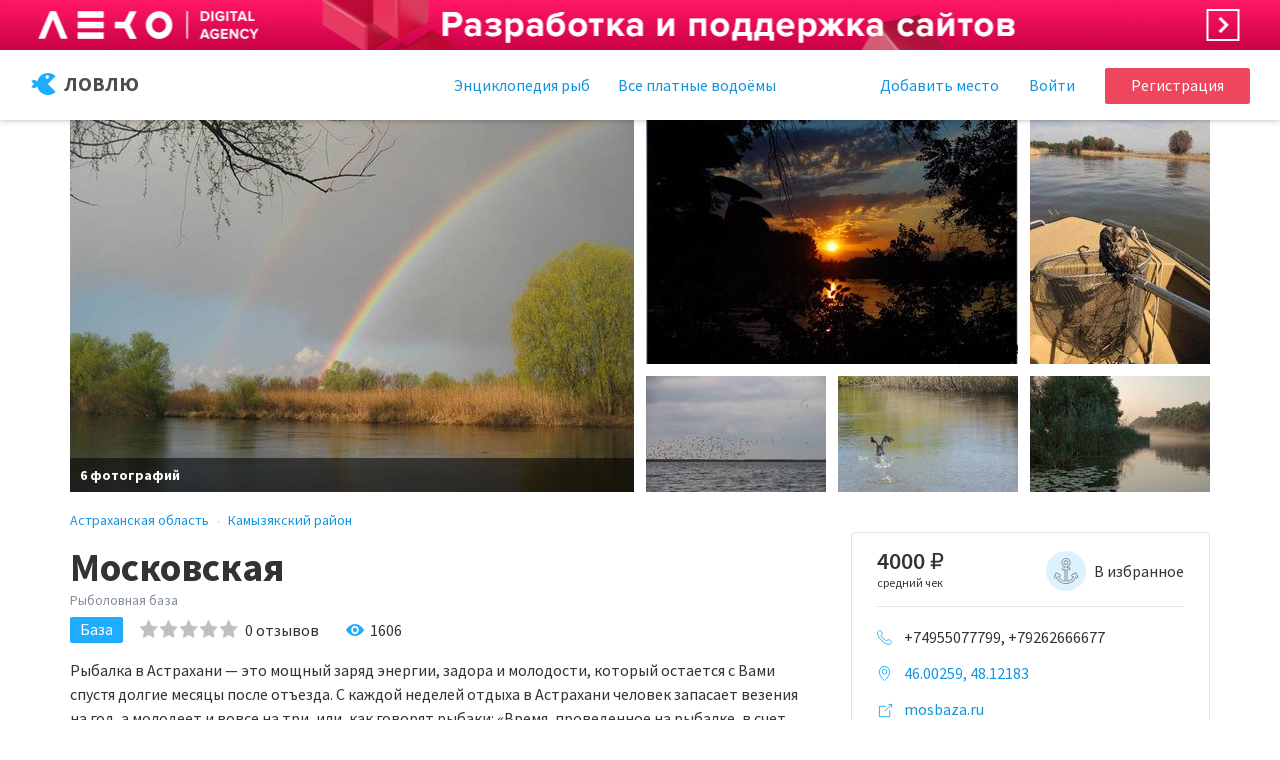

--- FILE ---
content_type: text/html; charset=UTF-8
request_url: https://lovlu.ru/place/moskovskaya
body_size: 10787
content:
<!DOCTYPE html>
<!--[if lt IE 7 ] <html class="ie ie6"-->
<!--[if IE 7 ] <html class="ie ie7"-->
<!--[if IE 8 ] <html class="ie ie8"-->
<!--[if (gte IE 9)|!(IE)]><!-->
<html lang="ru">
<!--<![endif]-->
<head>
        <meta charset="utf-8">
<meta name="viewport" content="width=device-width, initial-scale=1, maximum-scale=1.0, user-scalable=no">
<title>Московская</title>
<meta name="csrf-token" content="4P0nE1RMxm7pvdZRioQ32gI9hd9i6R8sNQvstLKb">
<meta name="description" content="Рыбалка в Астрахани — это мощный заряд энергии, задора и молодости, который остается с Вами спустя долгие месяцы после отъезда. С каждой неделей отдыха в Астрахани человек запасает везения на год, а молодеет и вовсе на три, или, как говорят рыбаки: «Время, проведенное на рыбалке, в счет жизни не иде">
<meta property="og:type" content="article">
<meta property="og:title" content="Московская">
<meta property="og:url" content="https://lovlu.ru/place/moskovskaya">
<meta property="og:description" content="Рыбалка в Астрахани — это мощный заряд энергии, задора и молодости, который остается с Вами спустя долгие месяцы после отъезда. С каждой неделей отдыха в Астрахани человек запасает везения на год, а молодеет и вовсе на три, или, как говорят рыбаки: «Время, проведенное на рыбалке, в счет жизни не идет». Словом, приезжайте, отдыхайте и заряжайтесь удачей! Отдых на рыболовной базе «Московская» запомнится вам на многие дни, а повседневная жизнь станет ярче и приятнее: фортуна обязательно улыбнется Вам!">
<meta name="twitter:card" content="summary_large_image">
<meta name="twitter:site" content="@lovlu">
<meta name="twitter:title" content="Московская">
<meta name="twitter:description" content="Рыбалка в Астрахани — это мощный заряд энергии, задора и молодости, который остается с Вами спустя долгие месяцы после отъезда. С каждой неделей отдыха в Астрахани человек запасает везения на год, а молодеет и вовсе на три, или, как говорят рыбаки: «Время, проведенное на рыбалке, в счет жизни не идет». Словом, приезжайте, отдыхайте и заряжайтесь удачей! Отдых на рыболовной базе «Московская» запомнится вам на многие дни, а повседневная жизнь станет ярче и приятнее: фортуна обязательно улыбнется Вам!">
<link media="all" type="text/css" rel="stylesheet" href="/css/app.css">
<link rel="apple-touch-icon-precomposed" type="image/x-icon" href="/images/favicons/apple-touch-icon-57x57.png" sizes="57x57">
<link rel="apple-touch-icon-precomposed" type="image/x-icon" href="/images/favicons/apple-touch-icon-60x60.png" sizes="60x60">
<link rel="apple-touch-icon-precomposed" type="image/x-icon" href="/images/favicons/apple-touch-icon-72x72.png" sizes="72x72">
<link rel="apple-touch-icon-precomposed" type="image/x-icon" href="/images/favicons/apple-touch-icon-76x76.png" sizes="76x76">
<link rel="apple-touch-icon-precomposed" type="image/x-icon" href="/images/favicons/apple-touch-icon-114x114.png" sizes="114x114">
<link rel="apple-touch-icon-precomposed" type="image/x-icon" href="/images/favicons/apple-touch-icon-120x120.png" sizes="120x120">
<link rel="apple-touch-icon-precomposed" type="image/x-icon" href="/images/favicons/apple-touch-icon-144x144.png" sizes="144x144">
<link rel="apple-touch-icon-precomposed" type="image/x-icon" href="/images/favicons/apple-touch-icon-152x152.png" sizes="152x152">
<link rel="icon" type="image/png" href="/images/favicons/favicon-16x16.png" sizes="16x16">
<link rel="icon" type="image/png" href="/images/favicons/favicon-32x32.png" sizes="32x32">
<link rel="icon" type="image/png" href="/images/favicons/favicon-96x96.png" sizes="96x96">
<link rel="icon" type="image/png" href="/images/favicons/favicon-128x128.png" sizes="128x128">
<link rel="icon" type="image/png" href="/images/favicons/favicon-196x196.png" sizes="196x196">
<meta name="application-name" content="Ловлю">
<meta name="msapplication-TileColor" content="#FFFFFF">
<meta name="msapplication-square70x70logo" content="/images/favicons/mstile-70x70.png">
<meta name="msapplication-TileImage" content="/images/favicons/mstile-144x144.png">
<meta name="msapplication-square150x150logo" content="/images/favicons/mstile-150x150.png">
<meta name="msapplication-square310x310logo" content="/images/favicons/mstile-310x310.png">
<meta name="msapplication-wide310x150logo" content="/images/favicons/mstile-310x150.png">    <!-- Google Tag Manager -->
<script>(function(w,d,s,l,i){w[l]=w[l]||[];w[l].push({'gtm.start':
            new Date().getTime(),event:'gtm.js'});var f=d.getElementsByTagName(s)[0],
        j=d.createElement(s),dl=l!='dataLayer'?'&l='+l:'';j.async=true;j.src=
        'https://www.googletagmanager.com/gtm.js?id='+i+dl;f.parentNode.insertBefore(j,f);
    })(window,document,'script','dataLayer','GTM-PWLL7HB');</script>
<!-- End Google Tag Manager -->
    
    <meta content="IE=edge" http-equiv="X-UA-Compatible">
    <script src="//api-maps.yandex.ru/2.1/?apikey=68d424e3-ff8c-4dc0-83f8-7f24e9811a2f&amp;lang=ru_RU"></script>
</head>
<body class="is-object-view"><!-- Google Tag Manager (noscript) --><noscript><iframe src="https://www.googletagmanager.com/ns.html?id=GTM-PWLL7HB"
                  height="0" width="0" style="display:none;visibility:hidden"></iframe></noscript><!-- End Google Tag Manager (noscript) --><main class="layout"><div class="place-banner place-banner--leko"><a href="https://leko.team/?from=lovlu" class="place-banner__link" target="_blank"></a></div><header class="header"><a class="logo link-naked" href="/"><i class="icon icon--svg-main-logo logo__icon"></i><span class="logo__caption hidden-xs">Ловлю</span></a><a class="button button--danger site-signup popup-anchor" href="#signup">Регистрация</a><a class="site-signin popup-anchor" href="#signin">Войти</a><a href="#signup" class="popup-anchor to-tell-about ">Добавить <span class="hidden-xs">место</a><nav class="main-navigation"><ul class="main-navigation__inner"><li class="main-navigation__item"><a href="/fish"
               class="main-navigation__link">Энциклопедия рыб</a></li><li class="main-navigation__item"><a href="/places" class="main-navigation__link">Все платные водоёмы</a></li></ul></nav></header><div class="object"><section class="container"><div class="row"><section class="gallery lightbox-gallery pointer gallery-js" data-photos="[{&quot;src&quot;:&quot;\/uploads\/place\/file\/2767\/view.jpg&quot;,&quot;thumb&quot;:&quot;\/uploads\/place\/file\/2767\/preview.jpg&quot;,&quot;index&quot;:2767,&quot;subHtml&quot;:&quot;&quot;},{&quot;src&quot;:&quot;\/uploads\/place\/file\/2766\/view.jpg&quot;,&quot;thumb&quot;:&quot;\/uploads\/place\/file\/2766\/preview.jpg&quot;,&quot;index&quot;:2766,&quot;subHtml&quot;:&quot;&quot;},{&quot;src&quot;:&quot;\/uploads\/place\/file\/2765\/view.jpg&quot;,&quot;thumb&quot;:&quot;\/uploads\/place\/file\/2765\/preview.jpg&quot;,&quot;index&quot;:2765,&quot;subHtml&quot;:&quot;&quot;},{&quot;src&quot;:&quot;\/uploads\/place\/file\/2764\/view.jpg&quot;,&quot;thumb&quot;:&quot;\/uploads\/place\/file\/2764\/preview.jpg&quot;,&quot;index&quot;:2764,&quot;subHtml&quot;:&quot;&quot;},{&quot;src&quot;:&quot;\/uploads\/place\/file\/2763\/view.jpg&quot;,&quot;thumb&quot;:&quot;\/uploads\/place\/file\/2763\/preview.jpg&quot;,&quot;index&quot;:2763,&quot;subHtml&quot;:&quot;&quot;},{&quot;src&quot;:&quot;\/uploads\/place\/file\/2762\/view.jpg&quot;,&quot;thumb&quot;:&quot;\/uploads\/place\/file\/2762\/preview.jpg&quot;,&quot;index&quot;:2762,&quot;subHtml&quot;:&quot;&quot;}]"><div class="gallery__column span-md-2 span-lg-3 "><div class="gallery__holder"><span class="gallery__item cell-lg-grid_3x3 hidden-xs hidden-sm hidden-md "><img
                         class="gallery__image img-event-hover"
                         src="/uploads/place/file/2762/grid_3x3_big.jpg"
                         alt="Московская. Фото 2762."
                         data-id="2762"
                    ></span><span class="gallery__item cell-md-grid_2x2 hidden-xs hidden-sm hidden-lg "><img
                         class="gallery__image img-event-hover"
                         src="/uploads/place/file/2762/grid_2x2_middle.jpg"
                         alt="Московская. Фото 2762."
                         data-id="2762"
                    ></span><span class="gallery__item cell-sm-grid_2x2 hidden-md hidden-lg"><img
                         class="gallery__image img-event-hover"
                         src="/uploads/place/file/2762/main_mobile.jpg"
                         alt="Московская. Фото 2762."
                         data-id="2762"
                    ></span><span class="gallery__caption">6 фотографий</span></div></div><div class="gallery__column span-md-2 span-lg-2 hidden-xs hidden-sm last-md-child"><div class="gallery__holder"><div class="gallery__item hidden-xs hidden-sm hidden-md cell-lg-grid_2x2_big"><img
                                 class="gallery__image img-event-hover"
                                 src="/uploads/place/file/2765/grid_2x2_big.jpg"
                                 alt="Московская. Фото 2765."
                                 data-id="2765"
                            ></div><div class="gallery__item hidden-xs hidden-sm hidden-md cell-lg-grid_1x1_big"><img
                                 class="gallery__image img-event-hover"
                                 src="/uploads/place/file/2763/grid_1x1_big.jpg"
                                 alt="Московская. Фото 2763."
                                 data-id="2763"
                            ></div><div class="gallery__item hidden-xs hidden-sm hidden-md cell-lg-grid_1x1_big"><img
                                 class="gallery__image img-event-hover"
                                 src="/uploads/place/file/2764/grid_1x1_big.jpg"
                                 alt="Московская. Фото 2764."
                                 data-id="2764"
                            ></div><div class="gallery__item hidden-xs hidden-sm hidden-lg cell-md-grid_1x1_middle"><img
                                 class="gallery__image img-event-hover"
                                 src="/uploads/place/file/2766/grid_1x1_middle.jpg"
                                 alt="Московская. Фото 2766."
                                 data-id="2766"
                            ></div><div class="gallery__item hidden-xs hidden-sm hidden-lg cell-md-grid_1x1_middle"><img
                                 class="gallery__image img-event-hover"
                                 src="/uploads/place/file/2763/grid_1x1_middle.jpg"
                                 alt="Московская. Фото 2763."
                                 data-id="2763"
                            ></div><div class="gallery__item hidden-xs hidden-sm hidden-lg cell-md-grid_2x1_middle"><img
                                 class="gallery__image img-event-hover"
                                 src="/uploads/place/file/2765/grid_2x1_middle.jpg"
                                 alt="Московская. Фото 2765."
                                 data-id="2765"
                            ></div></div></div><div class="gallery__column span-lg-1 hidden-xs hidden-sm hidden-md"><div class="gallery__holder"><div class="gallery__item cell-lg-grid_1x2_big"><img
                                 class="gallery__image img-event-hover"
                                 src="/uploads/place/file/2767/grid_1x2_big.jpg"
                                 alt="Московская. Фото 2767."
                                 data-id="2767"
                            ></div><div class="gallery__item cell-lg-grid_1x1_big"><img
                                 class="gallery__image img-event-hover"
                                 src="/uploads/place/file/2766/grid_1x1_big.jpg"
                                 alt="Московская. Фото 2766."
                                 data-id="2766"
                            ></div></div></div></section></div><div class="row"><div class="col-xs-12"><div class="row"><div class="col-md-7 col-lg-8"><ul class="breadcrumbs"><li class="breadcrumbs__item"><a href="/places?query=%D0%90%D1%81%D1%82%D1%80%D0%B0%D1%85%D0%B0%D0%BD%D1%81%D0%BA%D0%B0%D1%8F-%D0%BE%D0%B1%D0%BB%D0%B0%D1%81%D1%82%D1%8C-%D0%A0%D0%BE%D1%81%D1%81%D0%B8%D1%8F">Астраханская область</a></li><li class="breadcrumbs__item"><a href="/places?query=%D0%9A%D0%B0%D0%BC%D1%8B%D0%B7%D1%8F%D0%BA%D1%81%D0%BA%D0%B8%D0%B9-%D1%80%D0%B0%D0%B9%D0%BE%D0%BD-%D0%90%D1%81%D1%82%D1%80%D0%B0%D1%85%D0%B0%D0%BD%D1%81%D0%BA%D0%B0%D1%8F-%D0%BE%D0%B1%D0%BB%D0%B0%D1%81%D1%82%D1%8C">Камызякский район</a></li></ul></div></div><section class="object-view"><div class="row"><div class="col-md-7 col-lg-8"><div class="object-view__header object-header"><div class="object-header__title"><h1 class="h1">
            Московская
        </h1><div class="object-header__title-caption text-muted">
            Рыболовная база
        </div></div><div class="object-header__info"><div class="tag--style-base tag tag--no-closabled tag--no-margins tag--size-medium object-header__tag">База</div><div class="rating rating--large rating--temporary rating--voted object-header__rating"><div class="rating__holder"><input class="rating__input" type="hidden" data-empty="rating__star rating__star--empty" data-filled="rating__star rating__star--filled" data-readonly="" value="0"></div><a class="rating__append link-naked link-black scroll-anchor" href="#reviews">
                0
                <span class="hidden-xs hidden-sm">
                    отзывов
                </span></a></div><div class="counters counters--size-large object-header__counters"><div class="counters__inner"><i class="icon counters__icon icon--inline icon--svg-eye-solid"></i><span class="counters__value">
                    1606
                </span></div></div></div></div><div class="object-view__dashboard"><div class="dashboard"><div class="dashboard__header"><div class="dashboard__value"><div class="dashboard__value-price">
                    4000
                    <span class="dashboard__rouble-carret">₽</span></div><div class="dashboard__value-label">
                    Средний чек
                </div></div><a class="dashboard__controls-button button button--rounded button--favorite button--style-blue-light popup-anchor"
           href="#signup"><span class="button__inner"><i class="icon icon--favorite button__icon"></i></span><span class="button__label">
                В избранное
            </span></a></div><div class="dashboard__body"><ul class="dashboard__list"><li class="dashboard__list-item"><i class="icon icon--phone dashboard__list-icon"></i><span class="tel">
                            +74955077799,  +79262666677                         </span></li><li class="dashboard__list-item"><i class="icon icon--location dashboard__list-icon"></i><a class="link-event scroll-anchor locality"
                           href="#map-travel">46.00259, 48.12183</a></li><li class="dashboard__list-item"><i class="icon icon--link-external dashboard__list-icon"></i><a href="http://mosbaza.ru" target="_blank" rel="nofollow">mosbaza.ru</a></li></ul></div></div><div class="socials socials--small socials--solid socials--type-inline object-view__socials"><div class="socials__label">
        Поделиться:
    </div><div
            class="social-share-button"
            data-title="Московская"
            data-img=""
            data-url="https://lovlu.ru/place/moskovskaya"
            data-desc="Рыбалка в Астрахани — это мощный заряд энергии, задора и молодости, который остается с Вами спустя долгие месяцы после отъезда. С каждой неделей отдыха в Астрахани человек запасает везения на год, а молодеет и вовсе на три, или, как говорят рыбаки: «Время, проведенное на рыбалке, в счет жизни не идет». Словом, приезжайте, отдыхайте и заряжайтесь удачей! Отдых на рыболовной базе «Московская» запомнится вам на многие дни, а повседневная жизнь станет ярче и приятнее: фортуна обязательно улыбнется Вам!"
            data-via="lovlu"
        ><a href="#" class="social-button ssb-icon ssb-vkontakte" id="" title="Поделиться" rel="nofollow" data-site="vkontakte"></a><a href="#" class="social-button ssb-icon ssb-facebook" id="" title="Поделиться" rel="nofollow" data-site="facebook"></a><a href="#" class="social-button ssb-icon ssb-twitter" id="" title="Поделиться" rel="nofollow" data-site="twitter"></a><a target="_blank" href="#" class="social-button ssb-icon ssb-telegram" id="" title="Поделиться" rel="nofollow" data-site="telegram"></a></div></div></div><div class="object-view__body"><p class="p"><span class="indent"> Рыбалка в Астрахани — это мощный заряд энергии, задора и молодости, который остается с Вами спустя долгие месяцы после отъезда. С каждой неделей отдыха в Астрахани человек запасает везения на год, а молодеет и вовсе на три, или, как говорят рыбаки: «Время, проведенное на рыбалке, в счет жизни не идет». Словом, приезжайте, отдыхайте и заряжайтесь удачей! Отдых на рыболовной базе «Московская» запомнится вам на многие дни, а повседневная жизнь станет ярче и приятнее: фортуна обязательно улыбнется Вам! </span></p></div><div class="object-view__footer"><a class="object-view__controls link-event popup-anchor"
                                           href="#object-owner">Вы владелец?</a><a class="object-view__controls link-event popup-anchor"
                                           href="#object-report-inaccuracies">Сообщить о неточности</a></div><div class="object-view__description"><hr class="hr"><div class="object-view__description-row object-view__description-row--conditions"><div class="h5 object-view__description-title">
            Условия
        </div><div class="object-view__description-text"><div class="object-conditions"><div class="object-conditions__column"><div class="object-conditions__item"><i class="icon icon--conditions-fish"></i><a href='https://lovlu.ru/fish/leshh'>лещ</a>,             <a href='https://lovlu.ru/fish/beloglazka'>белоглазка</a>,             белуга,             <a href='https://lovlu.ru/fish/bers'>берш</a>,             буффало,             <a href='https://lovlu.ru/fish/vobla'>вобла</a>,             <a href='https://lovlu.ru/fish/golavl'>голавль</a>,             <a href='https://lovlu.ru/fish/gustera'>густера</a>,             <a href='https://lovlu.ru/fish/zerex'>жерех</a>,             <a href='https://lovlu.ru/fish/kaluga'>калуга</a>,             <a href='https://lovlu.ru/fish/krasnoperka'>красноперка</a>,             минога каспийская,             осетр,             пескарь-губач черского,             <a href='https://lovlu.ru/fish/sazan'>сазан</a>,             <a href='https://lovlu.ru/fish/sevriuga'>севрюга</a>,             сельдь каспийская,             <a href='https://lovlu.ru/fish/sinec'>синец</a>,             европейский сом,             <a href='https://lovlu.ru/fish/sterliad'>стерлядь</a>,             <a href='https://lovlu.ru/fish/taran'>тарань</a>,             <a href='https://lovlu.ru/fish/ukleika'>уклейка</a>,             <a href='https://lovlu.ru/fish/cexon'>чехонь</a>,             <a href='https://lovlu.ru/fish/iaz'>язь</a>,             <a href='https://lovlu.ru/fish/tolstolobik'>толстолобик</a>,             <a href='https://lovlu.ru/fish/lin'>линь</a>,             <a href='https://lovlu.ru/fish/okun'>окунь</a>,             <a href='https://lovlu.ru/fish/plotva'>плотва</a>,             <a href='https://lovlu.ru/fish/ers'>ёрш</a>,             <a href='https://lovlu.ru/fish/shchuka'>щука</a>,             <a href='https://lovlu.ru/fish/sudak'>судак</a></div><div class="object-conditions__item"><i class="icon icon--conditions-house"></i>
                                коттедж
                            </div></div><div class="object-conditions__column"><div class="object-conditions__item"><i class="icon icon--conditions-clock"></i>
                                круглосуточно, круглый год
                            </div></div></div></div></div></div><div class="widget widget--news" style="margin-bottom: 40px"><div class="news-list"><div class="news-list__item"><span class="news-list__pubdate">17.10.2019</span><a class="link news-list__title"
               href="/place/moskovskaya/news/novyy-god-na-baze">
                Новый год на базе!
            </a></div><div class="news-list__item"><a class="link news-list__link" href="/place/moskovskaya/news"><span class="news-list__all">Все новости</span></a></div></div></div><div class="widget widget--news indent--big" style="margin-bottom: 40px"><div class="news-list"><div class="news-list__item"><p><span class="indent"> Если у вас есть вопросы или вы хотите поделиться информацией об этом месте создайте обсуждение. </span></p><a href="/place/moskovskaya/discussions"
               class="button button--danger button--large">Обсудить
            </a></div></div></div></div></div><div class="object-view__container"></div></section></div></div></section><hr id="object-view-reviews" class="hr hr--waves hr--reviews"><section class="object-view-reviews show"><div class="container review-sticky-holder"><div class="row"><div class="col-md-9 col-lg-8 object-view-reviews"><div class="object-view-reviews__inner"><div class="object-view-reviews__header"><div class="object-view-reviews__title"><a id="reviews"></a><h2 class="h4">
                                                                            Отзывы
                                                                    </h2><div class="counter counter--reviews counter--title"><span class="counter__num counter--xsmall">0</span></div></div></div><p>
                            Отзывов о Московская ещё нет, ваш может стать первым.
                        </p><div class="object-view-reviews__body"><div class="object-view-reviews__panel form hidden-md hidden-lg"><a href="/place/moskovskaya/review/new"
    class="button button--danger button--large">Оставить отзыв</a></div></div></div></div><div class="col-md-3 col-lg-3 col-lg-offset-1 hidden-xs hidden-sm"><div class="object-view-reviews__panel form reviews-filter-pane"><a href="/place/moskovskaya/review/new"
    class="button button--danger button--large">Оставить отзыв</a></div></div></div></div></section><section class="container"><section class="object-view-location"><h2 class="h4">
                        Как добраться
                    </h2><p>
                        Координаты для навигатора:
                        46.00259, 48.12183
                    </p></section></section><section class="container"><section id="map-travel" class="map map--travel"><button
                    class="button button--large button--wide button--danger hidden-sm hidden-md hidden-lg map__control-button"
                    type="button">
                    Показать место на карте
                </button><div class="map hidden-xs"><div id="map__canvas" class="map__canvas"></div></div></section></section><div class="hidden"><form method="POST" action="https://lovlu.ru/place/moskovskaya/owner" accept-charset="UTF-8" id="object-owner" class="fp-hide form popup popup--small object-owner ajax form-validate" data-type="json"><input name="_token" type="hidden" value="4P0nE1RMxm7pvdZRioQ32gI9hd9i6R8sNQvstLKb"><header class="popup__header"><div class="h4 popup__title">
        Вы владелец этого места?
    </div></header><section class="popup__body"><div class="p">
        Оставьте контактные данные: мы&nbsp;убедимся, что вы&nbsp;&mdash; представитель этого места и&nbsp;откроем вам доступ к&nbsp;управлению страницей.
    </div><fieldset class="form__fieldset"><div id="number_gF0OC7uwUwZrrkYH_wrap" style="display: none" aria-hidden="true"><input id="number_gF0OC7uwUwZrrkYH"
               name="number_gF0OC7uwUwZrrkYH"
               type="text"
               value=""
                              autocomplete="nope"
               tabindex="-1"><input name="valid_from"
               type="text"
               value="[base64]"
                              autocomplete="off"
               tabindex="-1"></div><div class="form__row"><div class="form__input"><input class="string email required form__input-field js-popup-anchor-focus" placeholder="E-mail" autocomplete="off" required="required" id="place_owner_email" aria-required="true" name="email" type="email"></div></div><div class="form__row last"><div class="form__input"><input class="string tel required form__input-field phone-mask" placeholder="Номер телефона" autocomplete="off" required="required" id="place_owner_phone" aria-required="true" maxlength="24" name="phone" type="tel"></div></div></fieldset><footer class="popup footer"><div class="form__button"><input class="button button--large button--danger" type="submit" value="Отправить"></div></footer><p class="form-rules__margin">
    Вы соглашаетесь с
    <a href="/rules" target="_blank">правилами</a>
    и даёте
    <a href="/agreements" target="_blank">согласие</a>
    на обработку персональных данных
</p></section></form><form method="POST" action="https://lovlu.ru/place/moskovskaya/order" accept-charset="UTF-8" id="request-purchase" class="fp-hide form popup popup--small ajax form-validate" data-type="json"><input name="_token" type="hidden" value="4P0nE1RMxm7pvdZRioQ32gI9hd9i6R8sNQvstLKb"><header class="popup__header"><div class="h4 popup__title">
        Отправить заявку
    </div></header><section class="popup__body"><p class="p">
        Мы&nbsp;отправим вашу заявку владельцу места.
    </p><div class="form__row"><div id="number_KW9jGPFmGkY7OxYX_wrap" style="display: none" aria-hidden="true"><input id="number_KW9jGPFmGkY7OxYX"
               name="number_KW9jGPFmGkY7OxYX"
               type="text"
               value=""
                              autocomplete="nope"
               tabindex="-1"><input name="valid_from"
               type="text"
               value="[base64]"
                              autocomplete="off"
               tabindex="-1"></div><div class="form__input"><input id="place_request_name" class="string required form__input-field js-popup-anchor-focus" placeholder="Ваше имя" required="required" autocomplete="off" aria-required="true" name="name" type="text"></div></div><div class="form__row"><div class="form__input"><input id="place_request_contact" class="string required form__input-field" placeholder="Контактный телефон или e-mail" required="required" autocomplete="off" aria-required="true" name="contact" type="text"></div></div><div class="form__row last"><div class="form__input form__textarea"><textarea id="place_request_comment" class="text optional form__input-textarea" placeholder="Комментарий"  autocomplete="off"   name="comment"></textarea></div></div><div class="form__row" style="display:none; visibility: hidden;"><div class="form__input"><input id="place_request_email" class="string form__input-field" placeholder="Ваш email"  name="email" type="text"></div></div></section><footer class="popup__footer"><div class="form__button"><input class="button button--large button--danger" type="submit" value="Отправить"></div><p class="form-rules__margin">
    Вы соглашаетесь с
    <a href="/rules" target="_blank">правилами</a>
    и даёте
    <a href="/agreements" target="_blank">согласие</a>
    на обработку персональных данных
</p></footer></form><form method="POST" action="https://lovlu.ru/place/moskovskaya/report" accept-charset="UTF-8" id="object-report-inaccuracies" class="fp-hide form popup popup--small object-report-inaccuracies ajax form-validate" data-type="json"><input name="_token" type="hidden" value="4P0nE1RMxm7pvdZRioQ32gI9hd9i6R8sNQvstLKb"><header class="popup__header"><div class="h4 popup__title">
            Сообщить о неточности
        </div></header><section class="popup__body"><div id="number_ihclToqdVr9LEPvN_wrap" style="display: none" aria-hidden="true"><input id="number_ihclToqdVr9LEPvN"
               name="number_ihclToqdVr9LEPvN"
               type="text"
               value=""
                              autocomplete="nope"
               tabindex="-1"><input name="valid_from"
               type="text"
               value="[base64]"
                              autocomplete="off"
               tabindex="-1"></div><div class="form__row"><div class="form__input"><input class="string email required form__input-field js-popup-anchor-focus" placeholder="E-mail" autocomplete="off" required="required" aria-required="true" id="place_content_error_email" name="email" type="email"></div></div><div class="form__row last"><div class="form__input form__textarea"><textarea class="text required form__input-textarea" placeholder="Заметили ошибку на странице?" autocomplete="off" required="required" aria-required="true" id="place_content_error_error"   name="error"></textarea></div></div><div class="form__row hidden"><div class="form__input"><input class="form__input-field" name="url" type="hidden" value="https://lovlu.ru/place/moskovskaya"></div></div></section><footer class="popup__footer"><div class="form__button"><input class="btn button button--large button--danger" name="commit" type="submit" value="Отправить"></div><p class="form-rules__margin">
    Вы соглашаетесь с
    <a href="/rules" target="_blank">правилами</a>
    и даёте
    <a href="/agreements" target="_blank">согласие</a>
    на обработку персональных данных
</p></footer></form><form method="POST" action="https://lovlu.ru/place/moskovskaya/review/report" accept-charset="UTF-8" id="report-review" class="simple_form fp-hide form ajax popup popup--small" data-type="json"><input name="_token" type="hidden" value="4P0nE1RMxm7pvdZRioQ32gI9hd9i6R8sNQvstLKb"><header class="popup__header"><div class="h4 popup__title">
        Пожаловаться на&nbsp;отзыв
    </div></header><section class="popup__body"><div id="number_WgoQeIwBPnkT5FLm_wrap" style="display: none" aria-hidden="true"><input id="number_WgoQeIwBPnkT5FLm"
               name="number_WgoQeIwBPnkT5FLm"
               type="text"
               value=""
                              autocomplete="nope"
               tabindex="-1"><input name="valid_from"
               type="text"
               value="[base64]"
                              autocomplete="off"
               tabindex="-1"></div><div class="form__radio-list"><label class="form__radio active"><i class="form__radio-icon"></i><span class="form__radio-label">
                    Спам
                </span></label><label class="form__radio"><i class="form__radio-icon"></i><span class="form__radio-label">
                    Оскорбление
                </span></label><label class="form__radio"><i class="form__radio-icon"></i><span class="form__radio-label">
                    Неприемлемый контент
                </span></label><input class="form__radio-input" name="type" type="hidden" value="Спам"><input id="place_review_report_review_id" name="review_id" type="hidden"><input id="place_review_report_user_id" name="user_id" type="hidden"><input id="place_review_report_text" name="text" type="hidden"></div></section><footer class="popup__footer"><div class="form__button"><button class="button button--large button--danger" type="submit">Отправить</button></div></footer></form></div></div><footer class="footer"><ul class="footer__nav"><li class="footer__nav-item"><a href="/about" class="footer__nav-link">О проекте</a></li><li class="footer__nav-item"><a href="/adverting" class="footer__nav-link">Реклама</a></li><li class="footer__nav-item"><a href="/cooperation" class="footer__nav-link">Сотрудничество</a></li><li class="footer__nav-item"><a href="/rules" class="footer__nav-link">Правила</a></li><li class="footer__nav-item"><a href="/feedback" class="footer__nav-link">Обратная связь</a></li><li class="footer__nav-item"><a href="/blog" class="footer__nav-link">Блог</a></li></ul><div class="footer__copyright">Разработка сайта — <a href="https://leko.in/" target="_blank">ЛЕКО</a></div><div class="footer__copyright">© 2016  — 2026  Ловлю
</div></footer><div class="hidden"><form method="POST" action="https://lovlu.ru/auth/register" accept-charset="UTF-8" id="signup" class="fp-hide form popup popup--small popup--fixed-footer signup ajax form-validate" data-type="json"><input name="_token" type="hidden" value="4P0nE1RMxm7pvdZRioQ32gI9hd9i6R8sNQvstLKb"><header class="popup__header"><div class="h4 popup__title">
        Регистрация
    </div></header><section class="popup__body"><div class="socials"><div class="social-auth"><a class="social-auth__item social-auth__item--vk" href="/auth/login/vkontakte"><i class="icon icon--svg-socials-vk-white"></i></a><a class="social-auth__item social-auth__item--ok" href="/auth/login/odnoklassniki"><i class="icon icon--svg-socials-ok-white"></i></a></div></div><fieldset class="form__fieldset"><div id="number_Rn8AR3U61ozzE7Vd_wrap" style="display: none" aria-hidden="true"><input id="number_Rn8AR3U61ozzE7Vd"
               name="number_Rn8AR3U61ozzE7Vd"
               type="text"
               value=""
                              autocomplete="nope"
               tabindex="-1"><input name="valid_from"
               type="text"
               value="[base64]"
                              autocomplete="off"
               tabindex="-1"></div><div class="form__row"><div class="form__input form__column pull-left"><input class="form__input-field js-popup-anchor-focus" placeholder="Имя" name="name" type="text"></div><div class="form__input form__column pull-right"><input class="form__input-field" placeholder="Фамилия" name="surname" type="text"></div></div><div class="form__input"><input class="form__input-field" required placeholder="E-mail" name="email" type="email"></div><div class="form__input"><input class="form__input-field" required placeholder="Пароль" name="password" type="password" value=""></div><div class="form__row"><div class="form__checkbox pull-left"><input name="subscribe" type="hidden" value="0"><input class="form__input-checkbox" placeholder="Хочу получать интересные новости!" name="subscribe" type="checkbox" value="1"><i class="form__checkbox-icon icon icon--checkbox"></i><div class="form__checkbox-label">
                    Хочу получать интересные новости!
                </div></div></div><div class="form__button"><input class="button button--large button--danger form__submit" type="submit" value="Зарегистрироваться"></div><p class="form-rules__margin">
    Вы соглашаетесь с
    <a href="/rules" target="_blank">правилами</a>
    и даёте
    <a href="/agreements" target="_blank">согласие</a>
    на обработку персональных данных
</p></fieldset></section><footer class="popup__footer">
    Уже есть учетная запись?
    <a href="#signin" class="link-event popup-anchor">Авторизируйтесь</a></footer><button class="popup__close mfp-close" title="Закрыть (Esc)" type="button"></button></form><form method="POST" action="https://lovlu.ru/auth/login" accept-charset="UTF-8" id="signin" class="fp-hide form popup popup--small popup--fixed-footer signin ajax form-validate" data-type="json"><input name="_token" type="hidden" value="4P0nE1RMxm7pvdZRioQ32gI9hd9i6R8sNQvstLKb"><header class="popup__header"><div class="h3 popup__title">
        Авторизация
    </div></header><section class="popup__body"><div class="socials"><div class="social-auth"><a class="social-auth__item social-auth__item--vk" href="/auth/login/vkontakte"><i class="icon icon--svg-socials-vk-white"></i></a><a class="social-auth__item social-auth__item--ok" href="/auth/login/odnoklassniki"><i class="icon icon--svg-socials-ok-white"></i></a></div></div><fieldset class="form__fieldset"><div class="form__input"><input class="string email form__input-field js-popup-anchor-focus" required="required" placeholder="E-mail" aria-required="true" name="email" type="email"></div><div class="form__input"><input class="password required form__input-field" required="required" placeholder="Пароль" aria-required="true" name="password" type="password" value=""></div><div class="form__row"><div class="form__checkbox pull-left"><input name="remember" type="hidden" value="0"><input class="form__input-checkbox" name="remember" type="checkbox" value="1"><i class="form__checkbox-icon icon icon--checkbox"></i><div class="form__checkbox-label">
                    Запомнить меня
                </div></div><a href="#recovery-password" class="link-event pull-right popup-anchor">Забыли пароль?</a></div><div class="form__button"><input class="button button--large button--danger form__submit" type="submit" value="Войти"></div><p class="form-rules__margin">
    Вы соглашаетесь с
    <a href="/rules" target="_blank">правилами</a>
    и даёте
    <a href="/agreements" target="_blank">согласие</a>
    на обработку персональных данных
</p></fieldset></section><footer class="popup__footer">
    Нет аккаунта?
    <a href="#signup" class="link-event popup-anchor">Зарегистрируйтесь</a></footer><button class="popup__close mfp-close" title="Закрыть (Esc)" type="button"></button></form><form method="POST" action="https://lovlu.ru/auth/forgot-password" accept-charset="UTF-8" id="recovery-password" class="fp-hide form popup popup--small popup--fixed-footer recovery-password ajax form-validate" data-type="json"><input name="_token" type="hidden" value="4P0nE1RMxm7pvdZRioQ32gI9hd9i6R8sNQvstLKb"><header class="popup__header"><div class="h3 popup__title">
        Восстановление пароля
    </div><div class="popup__subtitle">
        Введите Ваш e-mail в нижнее поле и мы отправим Вам сообщение с инструкцией по восстановлению пароля.
    </div></header><section class="popup__body"><fieldset class="form__fieldset"><div id="number_Wrvk7GqbNJGKW7Mk_wrap" style="display: none" aria-hidden="true"><input id="number_Wrvk7GqbNJGKW7Mk"
               name="number_Wrvk7GqbNJGKW7Mk"
               type="text"
               value=""
                              autocomplete="nope"
               tabindex="-1"><input name="valid_from"
               type="text"
               value="[base64]"
                              autocomplete="off"
               tabindex="-1"></div><div class="form__input"><input class="form__input-field js-popup-anchor-focus" required="required" placeholder="E-mail" name="email" type="email" value=""></div><div class="form__button"><input class="button button--large button--danger form__submit" type="submit" value="Восстановить"></div></fieldset></section><footer class="popup__footer">
    Нет аккаунта?
    <a href="#signup" class="link-event popup-anchor">Зарегистрируйтесь</a></footer><button class="popup__close mfp-close" title="Закрыть (Esc)" type="button"></button></form><div id="recovery-password-success" class="fp-hide popup popup--small recovery-password-success"><header class="popup__header"><div class="h3 popup__title">
            Восстановление пароля
        </div><div class="popup__subtitle">
            Письмо с инструкцией по восстановлению пароля отправлено на Ваш почтовый ящик.
        </div></header><section class="popup__body"><button class="button button--large button--danger popup-dismiss" type="button">
            Понятно, спасибо
        </button></section><button class="popup__close mfp-close" type="button" title="Закрыть (Esc)"></button></div></div></main><script src="/js/place.js"></script><script type="application/ld+json">
        {"@context":"http://schema.org/","@type":"Place","name":"Московская","description":"Рыбалка в Астрахани — это мощный заряд энергии, задора и молодости, который остается с Вами спустя долгие месяцы после отъезда. С каждой неделей отдыха в Астрахани человек запасает везения на год, а молодеет и вовсе на три, или, как говорят рыбаки: «Время, проведенное на рыбалке, в счет жизни не идет». Словом, приезжайте, отдыхайте и заряжайтесь удачей! Отдых на рыболовной базе «Московская» запомнится вам на многие дни, а повседневная жизнь станет ярче и приятнее: фортуна обязательно улыбнется Вам!","telephone":"+74955077799","geo":{"@type":"GeoCoordinates","latitude":46.00259,"longitude":48.12183},"aggregateRating":null,"address":{"@type":"PostalAddress","addressRegion":"Астраханская область","addressLocality":null},"photo":{"@type":"ImageObject","contentUrl":null},"review":[]}
    </script><script type="text/javascript">
        $(document).ready(function (event) {
            yandexMapWithMarker('map__canvas', 46.002592185117095, 48.12183380126953, 13);
        });
    </script></body>
</html>


--- FILE ---
content_type: image/svg+xml
request_url: https://lovlu.ru/images/icons-svg/phone.svg
body_size: 249
content:
<svg xmlns="http://www.w3.org/2000/svg" viewBox="0 0 16 16"><title>Float_panel_icons</title><g id="a7e74031-91b6-4646-b958-35fdce17559b" data-name="Icon 4"><g id="0b770394-33a3-49d1-8aa5-28bb1a13060a" data-name="Phone"><path d="M6.85,9.15c1.48,1.48,3.2,2.9,3.88,2.22,1-1,1.57-1.82,3.72-.1s.5,2.87-.45,3.81-5.14.06-9.15-3.95S-.18,3.08.91,2,3-.59,4.72,1.55s.88,2.74-.1,3.72C3.95,5.95,5.36,7.67,6.85,9.15Z" style="fill:none;stroke:#20acfc;stroke-linecap:round;stroke-linejoin:round"/></g></g></svg>

--- FILE ---
content_type: image/svg+xml
request_url: https://lovlu.ru/images/icons-svg/fish.svg
body_size: 1039
content:
<?xml version="1.0" encoding="iso-8859-1"?>
<!-- Generator: Adobe Illustrator 19.0.0, SVG Export Plug-In . SVG Version: 6.00 Build 0)  -->
<svg version="1.1" id="Icon_12" xmlns="http://www.w3.org/2000/svg" xmlns:xlink="http://www.w3.org/1999/xlink" x="0px" y="0px"
	 viewBox="0 0 26 26" style="enable-background:new 0 0 26 26;" xml:space="preserve">
<g id="NEW">
	<g>
		<path style="fill:#303030;" d="M15.027,17.884c0.006,0.007,0.013,0.013,0.019,0.02c0.278,0.278,0.742,0.742,0.742,1.263
			c0,0.339-0.198,0.687-0.432,0.98c-0.824-0.182-1.963-0.835-2.643-1.364C13.286,18.5,14.359,18.063,15.027,17.884 M15.475,16.804
			c-0.947,0-3.581,1.195-3.722,1.393c-1.992,0,2.021,3,4,3c2-1.988,0.588-3.412,0-4C15.895,16.914,15.763,16.804,15.475,16.804
			L15.475,16.804z"/>
	</g>
	<g>
		<path style="fill:#303030;" d="M13.318,6L13.318,6c0.777,0,1.493,0.214,2.129,0.638c0.263,0.175,0.578,0.438,0.581,0.701
			c0.006,0.507-0.699,1.267-2.095,2.259c-0.994-0.572-2.768-1.327-4.934-1.643C10.282,6.746,11.877,6,13.318,6 M13.317,5
			c-2.398,0-4.886,1.643-6.35,3.805c3.969,0,6.894,1.859,7,2c0.529-0.459,5.044-3,2.033-5C15.162,5.246,14.247,5,13.317,5L13.317,5z
			"/>
	</g>
	<path id="Body_1_" style="fill:#FFFFFF;stroke:#303030;stroke-linejoin:round;stroke-miterlimit:10;" d="M9.5,7.5
		c6,0,10,4.984,10,6s-4,6-10,6s-8-3-9-6C1.5,10.516,3.5,7.5,9.5,7.5z"/>
	<path style="fill:none;stroke:#303030;stroke-linecap:round;stroke-linejoin:round;stroke-miterlimit:10;" d="M22.25,13.5
		c1.386,2.1,3.438,3.5,1.375,3.5c-1.354,0-4.125-1.18-4.125-3.5c0-2.785,2.772-3.5,4.125-3.5C25.688,10,23.636,11.411,22.25,13.5z"
		/>
	<path style="fill:none;stroke:#303030;stroke-linecap:round;stroke-linejoin:round;stroke-miterlimit:10;" d="M11.5,13.5
		c1.062,1.969,2.75,2.162,3.5,1.5c0.6-0.529,0.741-0.976-0.5-1.5"/>
	<circle style="fill:#303030;" cx="5" cy="12" r="1"/>
	<path style="fill:#303030;" d="M8.041,19.427C9.264,17.955,10,16.064,10,14c0-2.512-1.096-4.762-2.828-6.318
		C6.729,7.754,6.313,7.847,5.925,7.959C7.785,9.325,9,11.521,9,14c0,2.048-0.827,3.904-2.161,5.259
		C7.216,19.332,7.617,19.388,8.041,19.427z"/>
	<path style="display:none;fill:#303030;" d="M8.641,13.271c0,2.025-0.807,3.908-2.184,5.478C6.775,18.842,7.1,18.927,7.431,19
		c1.392-1.655,2.209-3.618,2.209-5.729C9.641,10.924,8.691,9.761,7,8C6.641,7.918,6.307,7.883,6,8
		C7.65,9.658,8.641,11.036,8.641,13.271z"/>
</g>
<g>
</g>
<g>
</g>
<g>
</g>
<g>
</g>
<g>
</g>
</svg>


--- FILE ---
content_type: image/svg+xml
request_url: https://lovlu.ru/images/icons-svg/schedule.svg
body_size: 1610
content:
<?xml version="1.0" encoding="iso-8859-1"?>
<!-- Generator: Adobe Illustrator 19.0.0, SVG Export Plug-In . SVG Version: 6.00 Build 0)  -->
<svg version="1.1" id="Icon_10" xmlns="http://www.w3.org/2000/svg" xmlns:xlink="http://www.w3.org/1999/xlink" x="0px" y="0px"
	 viewBox="0 0 26 26" style="enable-background:new 0 0 26 26;" xml:space="preserve">
<g>
	<path style="fill:#FFFFFF;" d="M6,22.5c-0.827,0-1.5-0.673-1.5-1.5V9.5h15V21c0,0.827-0.673,1.5-1.5,1.5H6z"/>
	<path style="fill:#303030;" d="M19,10v11c0,0.551-0.449,1-1,1H6c-0.551,0-1-0.449-1-1V10H19 M20,9H4v12c0,1.105,0.895,2,2,2h12
		c1.105,0,2-0.895,2-2V9L20,9z"/>
</g>
<g>
	<path style="fill:#FFFFFF;" d="M4.5,9.5V7c0-0.827,0.673-1.5,1.5-1.5h12c0.827,0,1.5,0.673,1.5,1.5v2.5H4.5z"/>
	<path style="fill:#303030;" d="M18,6c0.551,0,1,0.449,1,1v2H5V7c0-0.551,0.449-1,1-1H18 M18,5H6C4.895,5,4,5.895,4,7v3h16V7
		C20,5.895,19.105,5,18,5L18,5z"/>
</g>
<g>
	<path style="fill:#FFFFFF;" d="M9.5,7.5c-0.552,0-1-0.449-1-1v-3c0-0.551,0.448-1,1-1s1,0.449,1,1v3C10.5,7.051,10.052,7.5,9.5,7.5
		z"/>
	<path style="fill:#303030;" d="M9.5,3C9.776,3,10,3.224,10,3.5v3C10,6.776,9.776,7,9.5,7S9,6.776,9,6.5v-3C9,3.224,9.224,3,9.5,3
		 M9.5,2C8.672,2,8,2.672,8,3.5v3C8,7.328,8.672,8,9.5,8S11,7.328,11,6.5v-3C11,2.672,10.328,2,9.5,2L9.5,2z"/>
</g>
<g>
	<path style="fill:#FFFFFF;" d="M14.5,7.5c-0.552,0-1-0.449-1-1v-3c0-0.551,0.448-1,1-1s1,0.449,1,1v3
		C15.5,7.051,15.052,7.5,14.5,7.5z"/>
	<path style="fill:#303030;" d="M14.5,3C14.776,3,15,3.224,15,3.5v3C15,6.776,14.776,7,14.5,7S14,6.776,14,6.5v-3
		C14,3.224,14.224,3,14.5,3 M14.5,2C13.672,2,13,2.672,13,3.5v3C13,7.328,13.672,8,14.5,8S16,7.328,16,6.5v-3
		C16,2.672,15.328,2,14.5,2L14.5,2z"/>
</g>
<g>
	<path style="fill:#303030;" d="M6.915,17.177l0.869-0.109c0.1,0.463,0.27,0.797,0.51,1.001c0.24,0.205,0.532,0.307,0.877,0.307
		c0.408,0,0.754-0.133,1.035-0.399c0.282-0.267,0.423-0.596,0.423-0.99c0-0.375-0.131-0.685-0.392-0.929s-0.592-0.366-0.994-0.366
		c-0.164,0-0.369,0.03-0.613,0.091l0.097-0.717c0.058,0.006,0.104,0.009,0.14,0.009c0.37,0,0.703-0.091,1-0.272
		c0.296-0.182,0.443-0.461,0.443-0.84c0-0.3-0.107-0.548-0.323-0.745s-0.494-0.295-0.835-0.295c-0.338,0-0.62,0.1-0.846,0.3
		c-0.225,0.2-0.37,0.5-0.435,0.899l-0.869-0.146c0.106-0.548,0.348-0.973,0.725-1.274c0.377-0.301,0.845-0.452,1.405-0.452
		c0.387,0,0.742,0.078,1.067,0.234s0.573,0.369,0.746,0.638c0.172,0.27,0.258,0.555,0.258,0.858c0,0.288-0.082,0.55-0.246,0.786
		c-0.164,0.236-0.407,0.424-0.729,0.563c0.419,0.091,0.744,0.279,0.976,0.565c0.232,0.286,0.348,0.644,0.348,1.074
		c0,0.582-0.225,1.074-0.676,1.478c-0.451,0.404-1.021,0.606-1.709,0.606c-0.622,0-1.138-0.174-1.548-0.522
		C7.207,18.182,6.974,17.731,6.915,17.177z"/>
	<path style="fill:#303030;" d="M12.41,15.651c0-0.787,0.086-1.42,0.259-1.9c0.172-0.48,0.428-0.85,0.768-1.11
		s0.767-0.391,1.282-0.391c0.38,0,0.713,0.072,1,0.216c0.286,0.144,0.522,0.351,0.709,0.622c0.188,0.271,0.334,0.601,0.439,0.99
		c0.106,0.389,0.16,0.914,0.16,1.573c0,0.781-0.086,1.412-0.256,1.892c-0.171,0.479-0.426,0.851-0.766,1.112
		s-0.769,0.393-1.287,0.393c-0.683,0-1.219-0.23-1.608-0.69C12.644,17.803,12.41,16.901,12.41,15.651z M13.304,15.651
		c0,1.093,0.136,1.82,0.408,2.182c0.271,0.362,0.607,0.542,1.007,0.542s0.734-0.182,1.007-0.545c0.271-0.363,0.408-1.09,0.408-2.18
		c0-1.096-0.137-1.824-0.408-2.184c-0.272-0.36-0.611-0.54-1.017-0.54c-0.399,0-0.718,0.159-0.956,0.477
		C13.453,13.809,13.304,14.558,13.304,15.651z"/>
</g>
<g id="Clock_3_">
	<g>
		<path style="fill:#FFFFFF;" d="M18.5,23.5c-2.206,0-4-1.794-4-4s1.794-4,4-4s4,1.794,4,4S20.706,23.5,18.5,23.5z"/>
		<path style="fill:#303030;" d="M18.5,16c1.93,0,3.5,1.57,3.5,3.5S20.43,23,18.5,23S15,21.43,15,19.5S16.57,16,18.5,16 M18.5,15
			c-2.485,0-4.5,2.015-4.5,4.5s2.015,4.5,4.5,4.5s4.5-2.015,4.5-4.5S20.985,15,18.5,15L18.5,15z"/>
	</g>
	<polyline style="fill:none;stroke:#303030;stroke-linecap:round;stroke-miterlimit:10;" points="18.5,17.5 18.5,19.5 19.5,20.5 	
		"/>
</g>
<g>
</g>
<g>
</g>
<g>
</g>
<g>
</g>
<g>
</g>
</svg>


--- FILE ---
content_type: image/svg+xml
request_url: https://lovlu.ru/images/icons-svg/anchor.svg
body_size: 1028
content:
<?xml version="1.0" encoding="utf-8"?>
<!-- Generator: Adobe Illustrator 19.0.0, SVG Export Plug-In . SVG Version: 6.00 Build 0)  -->
<svg version="1.1" id="Layer_1" xmlns="http://www.w3.org/2000/svg" xmlns:xlink="http://www.w3.org/1999/xlink" x="0px" y="0px"
	 viewBox="0 0 48 26" style="enable-background:new 0 0 48 26;" xml:space="preserve">
<style type="text/css">
	.st0{fill:#8D8D8D;}
	.st1{fill:#FFFFFF;}
</style>
<path class="st0" d="M12,3.1c-0.8,0-1.5,0.7-1.5,1.5c0,0.8,0.7,1.5,1.5,1.5c0.8,0,1.5-0.7,1.5-1.5C13.5,3.8,12.9,3.1,12,3.1z M12,7
	c-1.3,0-2.4-1.1-2.4-2.4c0-1.3,1.1-2.4,2.4-2.4c1.3,0,2.4,1.1,2.4,2.4C14.4,5.9,13.3,7,12,7z M2.6,18.1l0.4,1c1.3,3.6,5,6,9.1,6
	c4.1,0,7.7-2.4,9.1-5.9l0.3-0.9l0.5,0.8c0.2,0.3,0.6,0.4,0.8,0.3c0.3-0.2,0.4-0.5,0.3-0.9l-1.5-3.1L18.4,17
	c-0.3,0.2-0.4,0.5-0.3,0.9c0.2,0.3,0.5,0.4,0.9,0.3l1.4-0.7l-0.4,1c-1,2.8-3.7,4.9-6.9,5.2l-0.5,0.1V11.5h2.2c0.4,0,0.6-0.3,0.6-0.6
	c0-0.4-0.3-0.6-0.6-0.6h-2.2V8.2L13,8.1c1.6-0.4,2.7-1.9,2.7-3.6c0-2-1.6-3.7-3.7-3.7c-2,0-3.7,1.7-3.7,3.7c0,1.7,1.1,3.1,2.7,3.6
	l0.3,0.1v1.9H9.3c-0.4,0-0.6,0.3-0.6,0.6c0,0.4,0.3,0.6,0.6,0.6h2.1v12.3l-0.5-0.1c-3.1-0.4-5.8-2.4-6.7-5.1l-0.4-1.1L5,18.2
	c0.3,0.2,0.7,0,0.9-0.3c0.1-0.2,0.1-0.3,0-0.5c-0.1-0.2-0.2-0.3-0.3-0.4l-3.1-1.6L1,18.5c-0.1,0.2-0.1,0.3,0,0.5
	c0.1,0.2,0.2,0.3,0.3,0.4c0.3,0.2,0.7,0,0.9-0.3L2.6,18.1z M12.1,26c-4.2,0-8-2.3-9.7-5.9c-0.4,0.3-1.1,0.4-1.6,0.1
	c-0.4-0.2-0.6-0.5-0.8-0.9c-0.1-0.4-0.1-0.8,0.1-1.2l1.9-3.9l3.9,2c0.4,0.2,0.6,0.5,0.8,0.9c0.1,0.4,0.1,0.8-0.1,1.2
	c-0.3,0.5-0.7,0.8-1.3,0.8c1,1.8,2.9,3.2,5.1,3.6V12.4H9.3c-0.8,0-1.5-0.7-1.5-1.5c0-0.9,0.7-1.5,1.5-1.5h1.2V8.9
	c-1.8-0.6-3-2.4-3-4.3C7.5,2.1,9.5,0,12,0c2.5,0,4.6,2.1,4.6,4.6c0,1.9-1.2,3.7-3,4.3v0.4h1.3c0.8,0,1.5,0.7,1.5,1.5
	c0,0.8-0.7,1.5-1.5,1.5h-1.3v10.4c2.3-0.4,4.2-1.8,5.2-3.7c-0.6,0-1.2-0.3-1.4-0.8c-0.4-0.8-0.1-1.7,0.7-2.1l3.9-2l1.9,3.9
	c0.4,0.8,0.1,1.7-0.7,2.1c-0.5,0.2-1,0.2-1.5-0.1C20,23.7,16.2,26,12.1,26z"/>
<path id="XMLID_409_" class="st1" d="M36,3.1c-0.8,0-1.5,0.7-1.5,1.5c0,0.8,0.7,1.5,1.5,1.5c0.8,0,1.5-0.7,1.5-1.5
	C37.5,3.8,36.9,3.1,36,3.1z M36,7c-1.3,0-2.4-1.1-2.4-2.4c0-1.3,1.1-2.4,2.4-2.4c1.3,0,2.4,1.1,2.4,2.4C38.4,5.9,37.3,7,36,7z
	 M26.6,18.1l0.4,1c1.3,3.6,5,6,9.1,6c4.1,0,7.7-2.4,9.1-5.9l0.3-0.9l0.5,0.8c0.2,0.3,0.6,0.4,0.8,0.3c0.3-0.2,0.4-0.5,0.3-0.9
	l-1.5-3.1L42.4,17c-0.3,0.2-0.4,0.5-0.3,0.9c0.2,0.3,0.5,0.4,0.9,0.3l1.4-0.7l-0.4,1c-1,2.8-3.7,4.9-6.9,5.2l-0.5,0.1V11.5h2.2
	c0.4,0,0.6-0.3,0.6-0.6c0-0.4-0.3-0.6-0.6-0.6h-2.2V8.2L37,8.1c1.6-0.4,2.7-1.9,2.7-3.6c0-2-1.6-3.7-3.7-3.7c-2,0-3.7,1.7-3.7,3.7
	c0,1.7,1.1,3.1,2.7,3.6l0.3,0.1v1.9h-2.1c-0.4,0-0.6,0.3-0.6,0.6c0,0.4,0.3,0.6,0.6,0.6h2.1v12.3l-0.5-0.1c-3.1-0.4-5.8-2.4-6.7-5.1
	l-0.4-1.1l1.2,0.6c0.3,0.2,0.7,0,0.9-0.3c0.1-0.2,0.1-0.3,0-0.5c-0.1-0.2-0.2-0.3-0.3-0.4l-3.1-1.6L25,18.5c-0.1,0.2-0.1,0.3,0,0.5
	c0.1,0.2,0.2,0.3,0.3,0.4c0.3,0.2,0.7,0,0.9-0.3L26.6,18.1z M36.1,26c-4.2,0-8-2.3-9.7-5.9c-0.4,0.3-1.1,0.4-1.6,0.1
	c-0.4-0.2-0.6-0.5-0.8-0.9c-0.1-0.4-0.1-0.8,0.1-1.2l1.9-3.9l3.9,2c0.4,0.2,0.6,0.5,0.8,0.9c0.1,0.4,0.1,0.8-0.1,1.2
	c-0.3,0.5-0.7,0.8-1.3,0.8c1,1.8,2.9,3.2,5.1,3.6V12.4h-1.2c-0.8,0-1.5-0.7-1.5-1.5c0-0.9,0.7-1.5,1.5-1.5h1.2V8.9
	c-1.8-0.6-3-2.4-3-4.3c0-2.5,2-4.6,4.6-4.6c2.5,0,4.6,2.1,4.6,4.6c0,1.9-1.2,3.7-3,4.3v0.4h1.3c0.8,0,1.5,0.7,1.5,1.5
	c0,0.8-0.7,1.5-1.5,1.5h-1.3v10.4c2.3-0.4,4.2-1.8,5.2-3.7c-0.6,0-1.2-0.3-1.4-0.8c-0.4-0.8-0.1-1.7,0.7-2.1l3.9-2l1.9,3.9
	c0.4,0.8,0.1,1.7-0.7,2.1c-0.5,0.2-1,0.2-1.5-0.1C44,23.7,40.2,26,36.1,26z"/>
</svg>


--- FILE ---
content_type: image/svg+xml
request_url: https://lovlu.ru/images/icons-svg/house.svg
body_size: 381
content:
<?xml version="1.0" encoding="iso-8859-1"?>
<!-- Generator: Adobe Illustrator 19.0.0, SVG Export Plug-In . SVG Version: 6.00 Build 0)  -->
<svg version="1.1" id="Icon_7" xmlns="http://www.w3.org/2000/svg" xmlns:xlink="http://www.w3.org/1999/xlink" x="0px" y="0px"
	 viewBox="0 0 26 26" style="enable-background:new 0 0 26 26;" xml:space="preserve">
<path style="fill:none;stroke:#303030;stroke-linejoin:round;stroke-miterlimit:10;" d="M19,12.5v8c0,0.552-0.448,1-1,1H8
	c-0.552,0-1-0.448-1-1v-8"/>
<path style="fill:none;stroke:#303030;stroke-linejoin:round;stroke-miterlimit:10;" d="M12,14.5h2c0.552,0,1,0.448,1,1v6h-4v-6
	C11,14.948,11.448,14.5,12,14.5z"/>
<path style="fill:none;stroke:#303030;stroke-miterlimit:10;" d="M19,10.5l-2-2v-3c0-0.552,0.448-1,1-1h0c0.552,0,1,0.448,1,1V10.5z
	"/>
<polygon style="fill:none;stroke:#303030;stroke-linecap:round;stroke-linejoin:round;stroke-miterlimit:10;" points="13,4.5 
	5,12.5 9,12.5 13,8.5 17,12.5 21,12.5 "/>
<g>
</g>
<g>
</g>
<g>
</g>
<g>
</g>
<g>
</g>
</svg>
